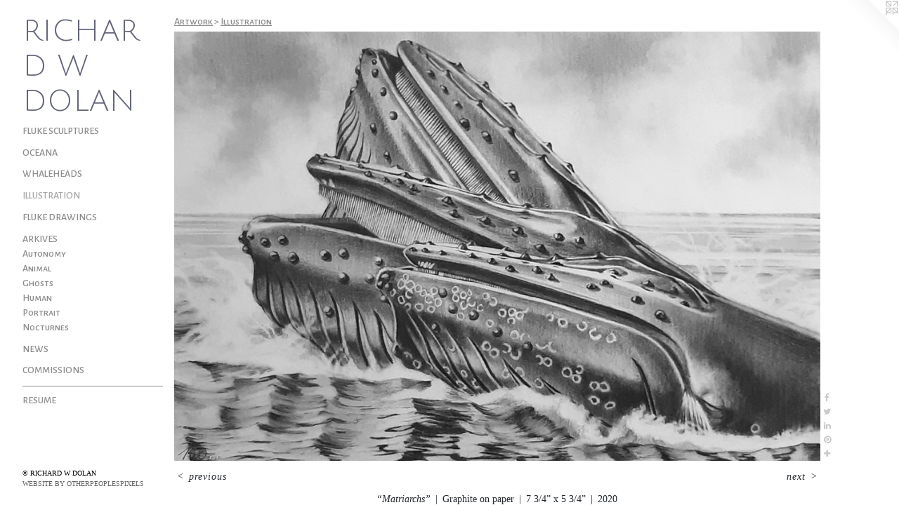

--- FILE ---
content_type: text/html;charset=utf-8
request_url: https://richardwdolan.com/artwork/4718022-%E2%80%9CMatriarchs%E2%80%9D.html
body_size: 3778
content:
<!doctype html><html class="no-js a-image mobile-title-align--center has-mobile-menu-icon--left p-artwork has-page-nav l-detailed mobile-menu-align--center has-wall-text "><head><meta charset="utf-8" /><meta content="IE=edge" http-equiv="X-UA-Compatible" /><meta http-equiv="X-OPP-Site-Id" content="12130" /><meta http-equiv="X-OPP-Revision" content="1306" /><meta http-equiv="X-OPP-Locke-Environment" content="production" /><meta http-equiv="X-OPP-Locke-Release" content="v0.0.141" /><title>RICHARD W DOLAN</title><link rel="canonical" href="https://richardwdolan.com/artwork/4718022-%e2%80%9cMatriarchs%e2%80%9d.html" /><meta content="website" property="og:type" /><meta property="og:url" content="https://richardwdolan.com/artwork/4718022-%e2%80%9cMatriarchs%e2%80%9d.html" /><meta property="og:title" content="“Matriarchs”" /><meta content="width=device-width, initial-scale=1" name="viewport" /><link type="text/css" rel="stylesheet" href="//cdnjs.cloudflare.com/ajax/libs/normalize/3.0.2/normalize.min.css" /><link type="text/css" rel="stylesheet" media="only all" href="//maxcdn.bootstrapcdn.com/font-awesome/4.3.0/css/font-awesome.min.css" /><link type="text/css" rel="stylesheet" media="not all and (min-device-width: 600px) and (min-device-height: 600px)" href="/release/locke/production/v0.0.141/css/small.css" /><link type="text/css" rel="stylesheet" media="only all and (min-device-width: 600px) and (min-device-height: 600px)" href="/release/locke/production/v0.0.141/css/large-detailed.css" /><link type="text/css" rel="stylesheet" media="not all and (min-device-width: 600px) and (min-device-height: 600px)" href="/r17640912520000001306/css/small-site.css" /><link type="text/css" rel="stylesheet" media="only all and (min-device-width: 600px) and (min-device-height: 600px)" href="/r17640912520000001306/css/large-site.css" /><link type="text/css" rel="stylesheet" media="only all and (min-device-width: 600px) and (min-device-height: 600px)" href="//fonts.googleapis.com/css?family=Julius+Sans+One" /><link type="text/css" rel="stylesheet" media="only all and (min-device-width: 600px) and (min-device-height: 600px)" href="//fonts.googleapis.com/css?family=Alegreya+Sans+SC:500" /><link type="text/css" rel="stylesheet" media="not all and (min-device-width: 600px) and (min-device-height: 600px)" href="//fonts.googleapis.com/css?family=Alegreya+Sans+SC:500&amp;text=MENUHomeArtwksCinRu" /><link type="text/css" rel="stylesheet" media="not all and (min-device-width: 600px) and (min-device-height: 600px)" href="//fonts.googleapis.com/css?family=Julius+Sans+One&amp;text=RICHAD%20WOLN" /><script>window.OPP = window.OPP || {};
OPP.modernMQ = 'only all';
OPP.smallMQ = 'not all and (min-device-width: 600px) and (min-device-height: 600px)';
OPP.largeMQ = 'only all and (min-device-width: 600px) and (min-device-height: 600px)';
OPP.downURI = '/x/1/3/0/12130/.down';
OPP.gracePeriodURI = '/x/1/3/0/12130/.grace_period';
OPP.imgL = function (img) {
  !window.lazySizes && img.onerror();
};
OPP.imgE = function (img) {
  img.onerror = img.onload = null;
  img.src = img.getAttribute('data-src');
  //img.srcset = img.getAttribute('data-srcset');
};</script><script src="/release/locke/production/v0.0.141/js/modernizr.js"></script><script src="/release/locke/production/v0.0.141/js/masonry.js"></script><script src="/release/locke/production/v0.0.141/js/respimage.js"></script><script src="/release/locke/production/v0.0.141/js/ls.aspectratio.js"></script><script src="/release/locke/production/v0.0.141/js/lazysizes.js"></script><script src="/release/locke/production/v0.0.141/js/large.js"></script><script src="/release/locke/production/v0.0.141/js/hammer.js"></script><script>if (!Modernizr.mq('only all')) { document.write('<link type="text/css" rel="stylesheet" href="/release/locke/production/v0.0.141/css/minimal.css">') }</script><meta name="google-site-verification" content="fhegbiiI4Cf5PqMpMiGhs72iRDq2q3gXEibNOc5TgxY=" /><style>.media-max-width {
  display: block;
}

@media (min-height: 2522px) {

  .media-max-width {
    max-width: 3222.0px;
  }

}

@media (max-height: 2522px) {

  .media-max-width {
    max-width: 127.7378731343284vh;
  }

}</style><script>(function(i,s,o,g,r,a,m){i['GoogleAnalyticsObject']=r;i[r]=i[r]||function(){
(i[r].q=i[r].q||[]).push(arguments)},i[r].l=1*new Date();a=s.createElement(o),
m=s.getElementsByTagName(o)[0];a.async=1;a.src=g;m.parentNode.insertBefore(a,m)
})(window,document,'script','//www.google-analytics.com/analytics.js','ga');
ga('create', 'UA-40510639-2', 'auto');
ga('send', 'pageview');</script></head><body><header id="header"><a class=" site-title" href="/home.html"><span class=" site-title-text u-break-word">RICHARD W DOLAN</span><div class=" site-title-media"></div></a><a id="mobile-menu-icon" class="mobile-menu-icon hidden--no-js hidden--large"><svg viewBox="0 0 21 17" width="21" height="17" fill="currentColor"><rect x="0" y="0" width="21" height="3" rx="0"></rect><rect x="0" y="7" width="21" height="3" rx="0"></rect><rect x="0" y="14" width="21" height="3" rx="0"></rect></svg></a></header><nav class=" hidden--large"><ul class=" site-nav"><li class="nav-item nav-home "><a class="nav-link " href="/home.html">Home</a></li><li class="nav-item expanded nav-museum "><a class="nav-link " href="/section/90420.html">Artwork</a><ul><li class="nav-gallery nav-item expanded "><a class="nav-link " href="/section/524082-Fluke%20Sculptures.html">Fluke Sculptures</a></li><li class="nav-gallery nav-item expanded "><a class="nav-link " href="/section/466124-Oceana.html">Oceana</a></li><li class="nav-gallery nav-item expanded "><a class="nav-link " href="/section/503005-Whaleheads.html">Whaleheads</a></li><li class="nav-gallery nav-item expanded "><a class="selected nav-link " href="/section/488951-Illustration.html">Illustration</a></li><li class="nav-gallery nav-item expanded "><a class="nav-link " href="/section/424455-Fluke%20Drawings.html">Fluke Drawings</a></li><li class="nav-item expanded nav-museum "><a class="nav-link " href="/section/524081-Arkives2006-2020.html">Arkives</a><ul><li class="nav-gallery nav-item "><a class="nav-link " href="/section/118871-Autonomy.html">Autonomy</a></li><li class="nav-gallery nav-item "><a class="nav-link " href="/section/118865-Animal.html">Animal</a></li><li class="nav-gallery nav-item "><a class="nav-link " href="/section/118874-Ghosts.html">Ghosts</a></li><li class="nav-gallery nav-item "><a class="nav-link " href="/section/118867-Human.html">Human</a></li><li class="nav-gallery nav-item "><a class="nav-link " href="/section/132708-Portrait.html">Portrait</a></li><li class="nav-gallery nav-item "><a class="nav-link " href="/section/90809-Nocturnes.html">Nocturnes</a></li></ul></li></ul></li><li class="nav-news nav-item "><a class="nav-link " href="/news.html">News</a></li><li class="nav-item nav-contact "><a class="nav-link " href="/contact.html">Commissions</a></li><li class="d0 nav-divider hidden--small"></li><li class="nav-item nav-pdf1 "><a target="_blank" class="nav-link " href="//img-cache.oppcdn.com/fixed/12130/assets/eritdOKCGSo0gWrl.pdf">Resume</a></li></ul></nav><div class=" content"><nav class=" hidden--small" id="nav"><header><a class=" site-title" href="/home.html"><span class=" site-title-text u-break-word">RICHARD W DOLAN</span><div class=" site-title-media"></div></a></header><ul class=" site-nav"><li class="nav-item nav-home "><a class="nav-link " href="/home.html">Home</a></li><li class="nav-item expanded nav-museum "><a class="nav-link " href="/section/90420.html">Artwork</a><ul><li class="nav-gallery nav-item expanded "><a class="nav-link " href="/section/524082-Fluke%20Sculptures.html">Fluke Sculptures</a></li><li class="nav-gallery nav-item expanded "><a class="nav-link " href="/section/466124-Oceana.html">Oceana</a></li><li class="nav-gallery nav-item expanded "><a class="nav-link " href="/section/503005-Whaleheads.html">Whaleheads</a></li><li class="nav-gallery nav-item expanded "><a class="selected nav-link " href="/section/488951-Illustration.html">Illustration</a></li><li class="nav-gallery nav-item expanded "><a class="nav-link " href="/section/424455-Fluke%20Drawings.html">Fluke Drawings</a></li><li class="nav-item expanded nav-museum "><a class="nav-link " href="/section/524081-Arkives2006-2020.html">Arkives</a><ul><li class="nav-gallery nav-item "><a class="nav-link " href="/section/118871-Autonomy.html">Autonomy</a></li><li class="nav-gallery nav-item "><a class="nav-link " href="/section/118865-Animal.html">Animal</a></li><li class="nav-gallery nav-item "><a class="nav-link " href="/section/118874-Ghosts.html">Ghosts</a></li><li class="nav-gallery nav-item "><a class="nav-link " href="/section/118867-Human.html">Human</a></li><li class="nav-gallery nav-item "><a class="nav-link " href="/section/132708-Portrait.html">Portrait</a></li><li class="nav-gallery nav-item "><a class="nav-link " href="/section/90809-Nocturnes.html">Nocturnes</a></li></ul></li></ul></li><li class="nav-news nav-item "><a class="nav-link " href="/news.html">News</a></li><li class="nav-item nav-contact "><a class="nav-link " href="/contact.html">Commissions</a></li><li class="d0 nav-divider hidden--small"></li><li class="nav-item nav-pdf1 "><a target="_blank" class="nav-link " href="//img-cache.oppcdn.com/fixed/12130/assets/eritdOKCGSo0gWrl.pdf">Resume</a></li></ul><footer><div class=" copyright">© RICHARD W DOLAN</div><div class=" credit"><a href="http://otherpeoplespixels.com/ref/richardwdolan.com" target="_blank">Website by OtherPeoplesPixels</a></div></footer></nav><main id="main"><a class=" logo hidden--small" href="http://otherpeoplespixels.com/ref/richardwdolan.com" title="Website by OtherPeoplesPixels" target="_blank"></a><div class=" page clearfix media-max-width"><h1 class="parent-title title"><a href="/section/90420.html" class="root title-segment hidden--small">Artwork</a><span class=" title-sep hidden--small"> &gt; </span><a class=" title-segment" href="/section/488951-Illustration.html">Illustration</a></h1><div class=" media-and-info"><div class=" page-media-wrapper media"><a class=" page-media" title="“Matriarchs”" href="/artwork/4718018-%e2%80%9cPolaris%e2%80%9d.html" id="media"><img data-aspectratio="3222/2144" class="u-img " alt="“Matriarchs”" src="//img-cache.oppcdn.com/fixed/12130/assets/tFPzVCbxbkshthtG.jpg" srcset="//img-cache.oppcdn.com/img/v1.0/s:12130/t:QkxBTksrVEVYVCtIRVJF/p:12/g:tl/o:2.5/a:50/q:90/3222x2144-tFPzVCbxbkshthtG.jpg/3222x2144/7e9a3bd73ae69fd68117a1a45edb1061.jpg 3222w,
//img-cache.oppcdn.com/img/v1.0/s:12130/t:QkxBTksrVEVYVCtIRVJF/p:12/g:tl/o:2.5/a:50/q:90/2520x1220-tFPzVCbxbkshthtG.jpg/1833x1220/006ae8841c0b4269f8cb2fec7b23c187.jpg 1833w,
//img-cache.oppcdn.com/img/v1.0/s:12130/t:QkxBTksrVEVYVCtIRVJF/p:12/g:tl/o:2.5/a:50/q:90/1640x830-tFPzVCbxbkshthtG.jpg/1247x830/9a0f03d5167a724fbeaddbca04cdaf72.jpg 1247w,
//img-cache.oppcdn.com/img/v1.0/s:12130/t:QkxBTksrVEVYVCtIRVJF/p:12/g:tl/o:2.5/a:50/q:90/1400x720-tFPzVCbxbkshthtG.jpg/1082x720/8fa2e77224acabd0f1814fba5555753f.jpg 1082w,
//img-cache.oppcdn.com/img/v1.0/s:12130/t:QkxBTksrVEVYVCtIRVJF/p:12/g:tl/o:2.5/a:50/q:90/984x4096-tFPzVCbxbkshthtG.jpg/984x654/a3a553576a9535ac9617795e8b5d80b8.jpg 984w,
//img-cache.oppcdn.com/img/v1.0/s:12130/t:QkxBTksrVEVYVCtIRVJF/p:12/g:tl/o:2.5/a:50/q:90/984x588-tFPzVCbxbkshthtG.jpg/883x588/7d884852d137354f1d027cdb58257959.jpg 883w,
//img-cache.oppcdn.com/fixed/12130/assets/tFPzVCbxbkshthtG.jpg 640w" sizes="(max-device-width: 599px) 100vw,
(max-device-height: 599px) 100vw,
(max-width: 640px) 640px,
(max-height: 425px) 640px,
(max-width: 883px) 883px,
(max-height: 588px) 883px,
(max-width: 984px) 984px,
(max-height: 654px) 984px,
(max-width: 1082px) 1082px,
(max-height: 720px) 1082px,
(max-width: 1247px) 1247px,
(max-height: 830px) 1247px,
(max-width: 1833px) 1833px,
(max-height: 1220px) 1833px,
3222px" /></a><a class=" zoom-corner" style="display: none" id="zoom-corner"><span class=" zoom-icon fa fa-search-plus"></span></a><div class="share-buttons a2a_kit social-icons hidden--small" data-a2a-title="“Matriarchs”" data-a2a-url="https://richardwdolan.com/artwork/4718022-%e2%80%9cMatriarchs%e2%80%9d.html"><a class="u-img-link a2a_button_facebook share-button "><span class="facebook social-icon fa-facebook fa "></span></a><a class="u-img-link share-button a2a_button_twitter "><span class="twitter fa-twitter social-icon fa "></span></a><a class="u-img-link share-button a2a_button_linkedin "><span class="linkedin social-icon fa-linkedin fa "></span></a><a class="u-img-link a2a_button_pinterest share-button "><span class="fa-pinterest social-icon pinterest fa "></span></a><a target="_blank" class="u-img-link share-button a2a_dd " href="https://www.addtoany.com/share_save"><span class="social-icon share fa-plus fa "></span></a></div></div><div class=" info border-color"><div class=" wall-text border-color"><div class=" wt-item wt-title">“Matriarchs”</div><div class=" wt-item wt-media">Graphite on paper</div><div class=" wt-item wt-dimensions">7 3/4” x 5 3/4”</div><div class=" wt-item wt-date">2020</div></div><div class=" page-nav hidden--small border-color clearfix"><a class=" prev" id="artwork-prev" href="/artwork/4747766-%e2%80%9cPeriphery%e2%80%9d.html">&lt; <span class=" m-hover-show">previous</span></a> <a class=" next" id="artwork-next" href="/artwork/4718018-%e2%80%9cPolaris%e2%80%9d.html"><span class=" m-hover-show">next</span> &gt;</a></div></div></div><div class="share-buttons a2a_kit social-icons hidden--large" data-a2a-title="“Matriarchs”" data-a2a-url="https://richardwdolan.com/artwork/4718022-%e2%80%9cMatriarchs%e2%80%9d.html"><a class="u-img-link a2a_button_facebook share-button "><span class="facebook social-icon fa-facebook fa "></span></a><a class="u-img-link share-button a2a_button_twitter "><span class="twitter fa-twitter social-icon fa "></span></a><a class="u-img-link share-button a2a_button_linkedin "><span class="linkedin social-icon fa-linkedin fa "></span></a><a class="u-img-link a2a_button_pinterest share-button "><span class="fa-pinterest social-icon pinterest fa "></span></a><a target="_blank" class="u-img-link share-button a2a_dd " href="https://www.addtoany.com/share_save"><span class="social-icon share fa-plus fa "></span></a></div></div></main></div><footer><div class=" copyright">© RICHARD W DOLAN</div><div class=" credit"><a href="http://otherpeoplespixels.com/ref/richardwdolan.com" target="_blank">Website by OtherPeoplesPixels</a></div></footer><div class=" modal zoom-modal" style="display: none" id="zoom-modal"><style>@media (min-aspect-ratio: 1611/1072) {

  .zoom-media {
    width: auto;
    max-height: 2144px;
    height: 100%;
  }

}

@media (max-aspect-ratio: 1611/1072) {

  .zoom-media {
    height: auto;
    max-width: 3222px;
    width: 100%;
  }

}
@supports (object-fit: contain) {
  img.zoom-media {
    object-fit: contain;
    width: 100%;
    height: 100%;
    max-width: 3222px;
    max-height: 2144px;
  }
}</style><div class=" zoom-media-wrapper"><img onerror="OPP.imgE(this);" onload="OPP.imgL(this);" data-src="//img-cache.oppcdn.com/fixed/12130/assets/tFPzVCbxbkshthtG.jpg" data-srcset="//img-cache.oppcdn.com/img/v1.0/s:12130/t:QkxBTksrVEVYVCtIRVJF/p:12/g:tl/o:2.5/a:50/q:90/3222x2144-tFPzVCbxbkshthtG.jpg/3222x2144/7e9a3bd73ae69fd68117a1a45edb1061.jpg 3222w,
//img-cache.oppcdn.com/img/v1.0/s:12130/t:QkxBTksrVEVYVCtIRVJF/p:12/g:tl/o:2.5/a:50/q:90/2520x1220-tFPzVCbxbkshthtG.jpg/1833x1220/006ae8841c0b4269f8cb2fec7b23c187.jpg 1833w,
//img-cache.oppcdn.com/img/v1.0/s:12130/t:QkxBTksrVEVYVCtIRVJF/p:12/g:tl/o:2.5/a:50/q:90/1640x830-tFPzVCbxbkshthtG.jpg/1247x830/9a0f03d5167a724fbeaddbca04cdaf72.jpg 1247w,
//img-cache.oppcdn.com/img/v1.0/s:12130/t:QkxBTksrVEVYVCtIRVJF/p:12/g:tl/o:2.5/a:50/q:90/1400x720-tFPzVCbxbkshthtG.jpg/1082x720/8fa2e77224acabd0f1814fba5555753f.jpg 1082w,
//img-cache.oppcdn.com/img/v1.0/s:12130/t:QkxBTksrVEVYVCtIRVJF/p:12/g:tl/o:2.5/a:50/q:90/984x4096-tFPzVCbxbkshthtG.jpg/984x654/a3a553576a9535ac9617795e8b5d80b8.jpg 984w,
//img-cache.oppcdn.com/img/v1.0/s:12130/t:QkxBTksrVEVYVCtIRVJF/p:12/g:tl/o:2.5/a:50/q:90/984x588-tFPzVCbxbkshthtG.jpg/883x588/7d884852d137354f1d027cdb58257959.jpg 883w,
//img-cache.oppcdn.com/fixed/12130/assets/tFPzVCbxbkshthtG.jpg 640w" data-sizes="(max-device-width: 599px) 100vw,
(max-device-height: 599px) 100vw,
(max-width: 640px) 640px,
(max-height: 425px) 640px,
(max-width: 883px) 883px,
(max-height: 588px) 883px,
(max-width: 984px) 984px,
(max-height: 654px) 984px,
(max-width: 1082px) 1082px,
(max-height: 720px) 1082px,
(max-width: 1247px) 1247px,
(max-height: 830px) 1247px,
(max-width: 1833px) 1833px,
(max-height: 1220px) 1833px,
3222px" class="zoom-media lazyload hidden--no-js " alt="“Matriarchs”" /><noscript><img class="zoom-media " alt="“Matriarchs”" src="//img-cache.oppcdn.com/fixed/12130/assets/tFPzVCbxbkshthtG.jpg" /></noscript></div></div><div class=" offline"></div><script src="/release/locke/production/v0.0.141/js/small.js"></script><script src="/release/locke/production/v0.0.141/js/artwork.js"></script><script>var a2a_config = a2a_config || {};a2a_config.prioritize = ['facebook','twitter','linkedin','googleplus','pinterest','instagram','tumblr','share'];a2a_config.onclick = 1;(function(){  var a = document.createElement('script');  a.type = 'text/javascript'; a.async = true;  a.src = '//static.addtoany.com/menu/page.js';  document.getElementsByTagName('head')[0].appendChild(a);})();</script><script>window.oppa=window.oppa||function(){(oppa.q=oppa.q||[]).push(arguments)};oppa('config','pathname','production/v0.0.141/12130');oppa('set','g','true');oppa('set','l','detailed');oppa('set','p','artwork');oppa('set','a','image');oppa('rect','m','media','main');oppa('send');</script><script async="" src="/release/locke/production/v0.0.141/js/analytics.js"></script><script src="https://otherpeoplespixels.com/static/enable-preview.js"></script></body></html>

--- FILE ---
content_type: text/css;charset=utf-8
request_url: https://richardwdolan.com/r17640912520000001306/css/small-site.css
body_size: 367
content:
body {
  background-color: #FFFFFF;
  font-weight: normal;
  font-style: normal;
  font-family: "Georgia", serif;
}

body {
  color: #23282f;
}

main a {
  color: #646465;
}

main a:hover {
  text-decoration: underline;
  color: #7d7d7f;
}

main a:visited {
  color: #7d7d7f;
}

.site-title, .mobile-menu-icon {
  color: #636679;
}

.site-nav, .mobile-menu-link, nav:before, nav:after {
  color: #8c8c8c;
}

.site-nav a {
  color: #8c8c8c;
}

.site-nav a:hover {
  text-decoration: none;
  color: #a6a6a6;
}

.site-nav a:visited {
  color: #8c8c8c;
}

.site-nav a.selected {
  color: #a6a6a6;
}

.site-nav:hover a.selected {
  color: #8c8c8c;
}

footer {
  color: #000000;
}

footer a {
  color: #646465;
}

footer a:hover {
  text-decoration: underline;
  color: #7d7d7f;
}

footer a:visited {
  color: #7d7d7f;
}

.title, .news-item-title, .flex-page-title {
  color: #8c8c8c;
}

.title a {
  color: #8c8c8c;
}

.title a:hover {
  text-decoration: none;
  color: #a6a6a6;
}

.title a:visited {
  color: #8c8c8c;
}

.hr, .hr-before:before, .hr-after:after, .hr-before--small:before, .hr-before--large:before, .hr-after--small:after, .hr-after--large:after {
  border-top-color: #7f8c9f;
}

.button {
  background: #646465;
  color: #FFFFFF;
}

.social-icon {
  background-color: #23282f;
  color: #FFFFFF;
}

.welcome-modal {
  background-color: #FFFFFF;
}

.site-title {
  font-family: "Julius Sans One", sans-serif;
  font-style: normal;
  font-weight: 400;
}

nav {
  font-family: "Alegreya Sans SC", sans-serif;
  font-style: normal;
  font-weight: 500;
}

.wordy {
  text-align: left;
}

.site-title {
  font-size: 2.1875rem;
}

footer .credit a {
  color: #23282f;
}

--- FILE ---
content_type: text/css; charset=utf-8
request_url: https://fonts.googleapis.com/css?family=Julius+Sans+One&text=RICHAD%20WOLN
body_size: -448
content:
@font-face {
  font-family: 'Julius Sans One';
  font-style: normal;
  font-weight: 400;
  src: url(https://fonts.gstatic.com/l/font?kit=1Pt2g8TAX_SGgBGUi0tGOYEga5W-wHEQ6aC9FZR-ZnMViILrLnMQ&skey=11a1a6d9a3450da&v=v20) format('woff2');
}
